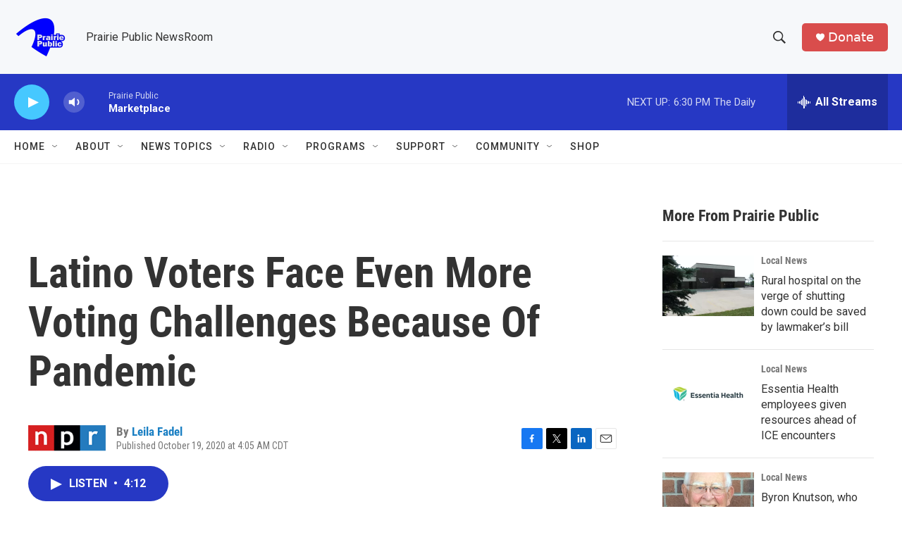

--- FILE ---
content_type: text/html; charset=utf-8
request_url: https://www.google.com/recaptcha/api2/aframe
body_size: -103
content:
<!DOCTYPE HTML><html><head><meta http-equiv="content-type" content="text/html; charset=UTF-8"></head><body><script nonce="qrJLOy0zjiRZBikdLybLHA">/** Anti-fraud and anti-abuse applications only. See google.com/recaptcha */ try{var clients={'sodar':'https://pagead2.googlesyndication.com/pagead/sodar?'};window.addEventListener("message",function(a){try{if(a.source===window.parent){var b=JSON.parse(a.data);var c=clients[b['id']];if(c){var d=document.createElement('img');d.src=c+b['params']+'&rc='+(localStorage.getItem("rc::a")?sessionStorage.getItem("rc::b"):"");window.document.body.appendChild(d);sessionStorage.setItem("rc::e",parseInt(sessionStorage.getItem("rc::e")||0)+1);localStorage.setItem("rc::h",'1768868525391');}}}catch(b){}});window.parent.postMessage("_grecaptcha_ready", "*");}catch(b){}</script></body></html>

--- FILE ---
content_type: text/javascript
request_url: https://polo.feathr.co/v1/analytics/match/script.js?a_id=6914ade88079880fccded009&pk=feathr
body_size: -283
content:
(function (w) {
    
        
    if (typeof w.feathr === 'function') {
        w.feathr('integrate', 'ttd', '696ecaab995b1a0002e08689');
    }
        
        
    if (typeof w.feathr === 'function') {
        w.feathr('match', '696ecaab995b1a0002e08689');
    }
        
    
}(window));